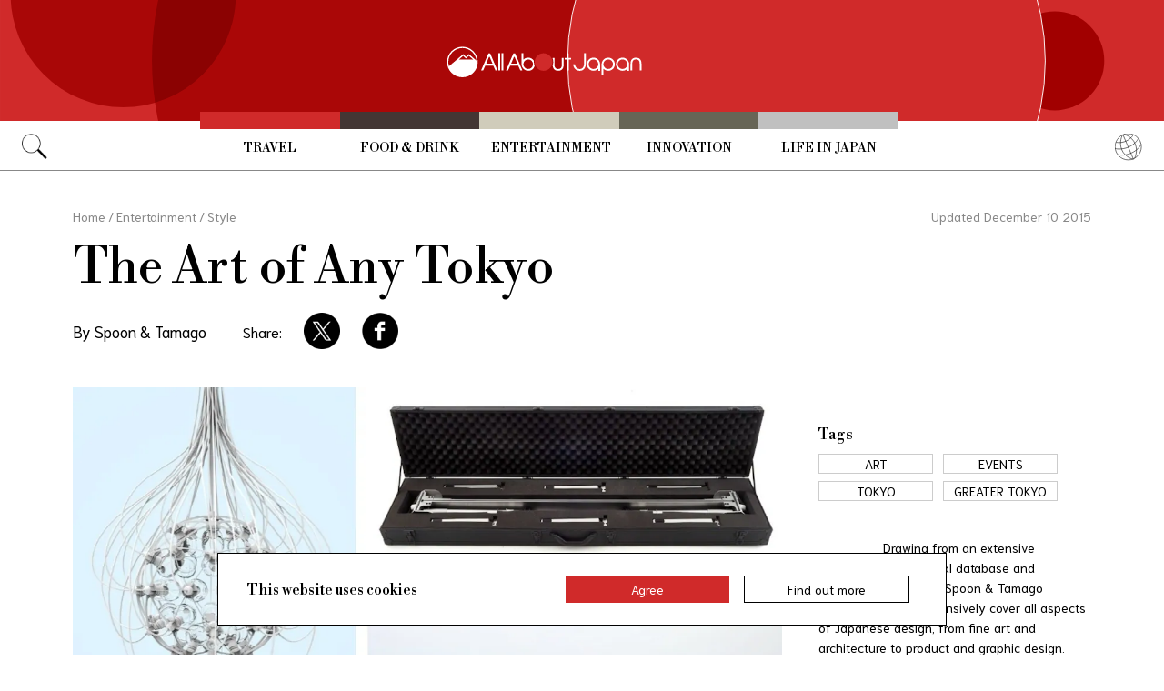

--- FILE ---
content_type: text/html; charset=utf-8
request_url: https://www.google.com/recaptcha/api2/aframe
body_size: 183
content:
<!DOCTYPE HTML><html><head><meta http-equiv="content-type" content="text/html; charset=UTF-8"></head><body><script nonce="25RihtiCRZOdlCPmUGsB_w">/** Anti-fraud and anti-abuse applications only. See google.com/recaptcha */ try{var clients={'sodar':'https://pagead2.googlesyndication.com/pagead/sodar?'};window.addEventListener("message",function(a){try{if(a.source===window.parent){var b=JSON.parse(a.data);var c=clients[b['id']];if(c){var d=document.createElement('img');d.src=c+b['params']+'&rc='+(localStorage.getItem("rc::a")?sessionStorage.getItem("rc::b"):"");window.document.body.appendChild(d);sessionStorage.setItem("rc::e",parseInt(sessionStorage.getItem("rc::e")||0)+1);localStorage.setItem("rc::h",'1768453722455');}}}catch(b){}});window.parent.postMessage("_grecaptcha_ready", "*");}catch(b){}</script></body></html>

--- FILE ---
content_type: application/javascript; charset=utf-8
request_url: https://fundingchoicesmessages.google.com/f/AGSKWxUDS6mnP9Zi5d2urVPzpdWmiAj-DIyutc3MWVyIpK6s7toUG5TLlDO36wRMtJEQGB3aucppizHdgcEw30csfuWWlLPNPBZhLPD4hTqA5A5uQWfCo0a2-N-9NzwlhVYywUlKVQakAJKtsVWWVISZ-G1Jte-17dzs6duErfBiLYYG-IaBrAdalhk5pPqm/_/interad..shortcuts.search..com/js/ad./adyard300./popundr.
body_size: -1293
content:
window['70b3ef29-b3b9-42a3-9fb5-04c65b0ab80d'] = true;